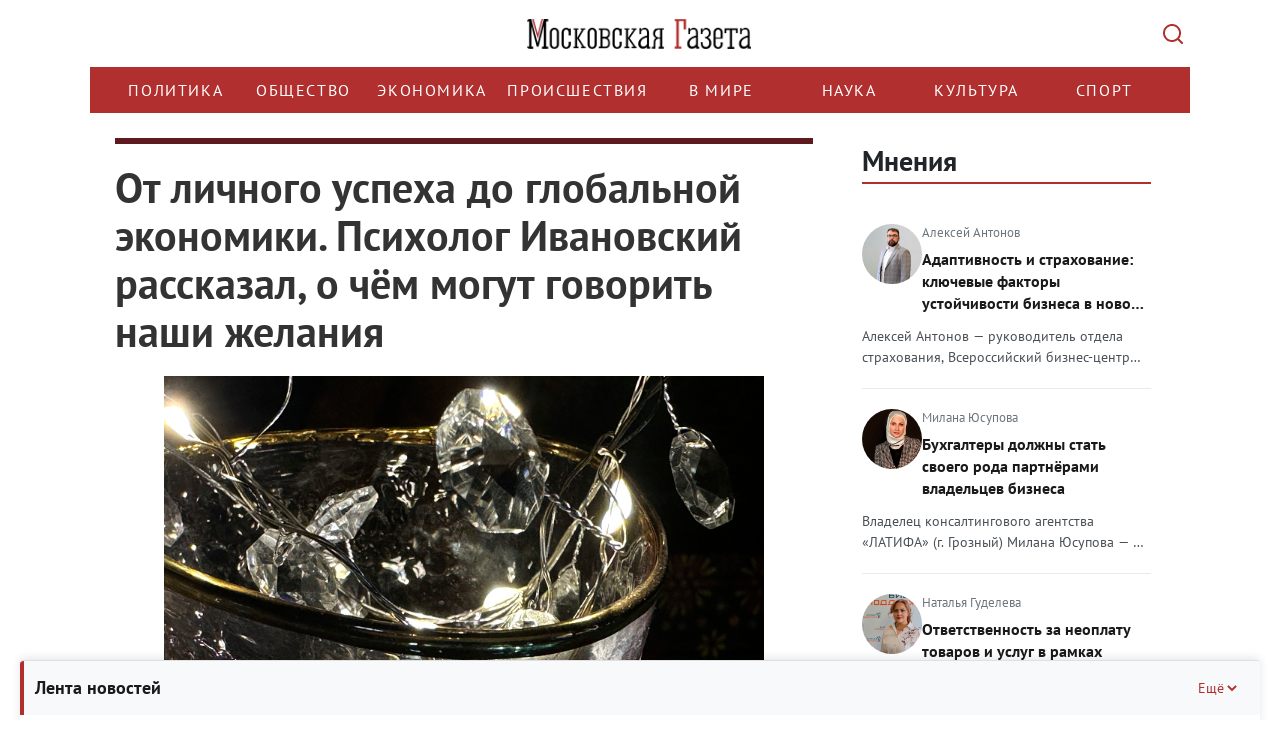

--- FILE ---
content_type: text/html; charset=UTF-8
request_url: https://mskgazeta.ru/obshchestvo/ot-lichnogo-uspeha-do-global-noj-ekonomiki-psiholog-ivanovskij-rasskazal-o-chem-mogut-govorit-nashi-zhelaniya-11495.html
body_size: 22471
content:
<!DOCTYPE html>
<html>
<head>
<meta charset="utf-8" >
<!--[if lt IE 9]><script src="http://html5shiv.googlecode.com/svn/trunk/html5.js"></script><![endif]-->



            <title>От личного успеха до глобальной экономики. Психолог Ивановский рассказал, о чём могут говорить наши желания | Новости общества</title><script src="/lib/min/g=js"></script>

<link rel="stylesheet" href="/lib/min/g=css" type="text/css" />

    <meta name="keywords" content="желания, психолог, валерий ивановский, ТРИЭТТА" >
<meta name="description" content="О том, какие выводы о человеке можно сделать по его желаниям, «Московской газете» рассказал клинический психолог, основатель академии «ТРИЭТТА» Валерий Ивановский" >
<meta property="og:title" content="От личного успеха до глобальной экономики. Психолог Ивановский рассказал, о чём могут говорить наши желания | Новости общества">
<meta property="og:image" content="http://mskgazeta.ru/theme/upload/b3fea719f20e8783afd7cde3e69a77ef.jpg">


<meta name="viewport" content="width=device-width">
<meta name="yandex-verification" content="9b4343206ad88880" />
<meta name="google-site-verification" content="CZ2aGCFvE7NMceYFxjgxzkBi92yTitoCdpFbWOZ7vWQ" >
<meta name="google-site-verification" content="-VGSIWPBk_HvMsGsqPIy3echNZ7iLkUupi5Ap6owis0" >

<!--ПБ-->
<meta name="google-site-verification" content="5Nx4KNRB120mO0Ag9koS8KNhjfcb0SEgJ6T88sUB720" />
<link href="/bootstrap/css/bootstrap.css" rel="stylesheet">
<link href="/theme/style.css" rel="stylesheet">
<script src="https://ajax.googleapis.com/ajax/libs/jquery/1.11.3/jquery.min.js"></script>
<script src="/bootstrap/js/bootstrap.min.js"></script>
<script src="/theme/js/data_time.js"></script>
<link rel="shortcut icon" href="/favicon.ico" type="image/x-icon">
<!--[if lt IE 9]>
<script src="https://oss.maxcdn.com/html5shiv/3.7.2/html5shiv.min.js"></script>
<script src="https://oss.maxcdn.com/respond/1.4.2/respond.min.js"></script>
<![endif]-->

<link type="text/css" href="/theme/jquery.jscrollpane.css" rel="stylesheet" media="all" />
<script type="text/javascript" src="/theme/js/jquery.mousewheel.js"></script>
<script type="text/javascript" src="/theme/js/jquery.jscrollpane.min.js"></script>

<!-- Yandex.RTB -->
<script>window.yaContextCb=window.yaContextCb||[]</script>
<script src="https://yandex.ru/ads/system/context.js" async></script>

<script src="https://yastatic.net/share2/share.js" async></script>



<script>
$(document).ready(function(){
	$('.in_text').hide();
	$('.btn').click(function(){
        var $this   = $(this);
        var $input  = $this.siblings('.in_text');

        try {
            $input.toggle("slide", {
                direction: "right"
            }, 1000);
        } catch (e) {}

        if (!$input.val()) {
            return false
        }
    });

});
</script>
<script>
window.onload = function() {
        function itog() {
        let elem = document.getElementById("yandex_rtb_R-A-263972-7");
        if (elem) {
            elem.style.maxWidth = "100%";
            elem.style.overflow = "hidden";
        }

    }
    setTimeout(itog, 100);
}
</script>
<link rel="stylesheet" href="/theme/rediz-css-12.25.css">
<script >var __baseAdress="http://mskgazeta.ru"</script></head>
<body>
<!-- see -->
<div class="wrapper">
   <header class="header"><div class="container">
    <div class="row">
        <div class="col-12 logo-head">
            <a href="/" class="logo"></a>
            <button class="search-btn" type="submit" value=""></button>
        </div>
        <div class="col-12 search-head">
            <div class="search_box hidden">
                <div class="wrap">
                    <form action="/search.html" method="POST">
                        <input name="search" class="in_text" type="text" placeholder="Поиск..." value="">
                        <input class="btn" type="submit" value="Найти">
                    </form>
                    <div class="close-mobile-container">
				        <button class="close-mobile-container__btn" type="" value="">
				            <svg width="14" height="14" viewBox="0 0 14 14" fill="none">
				                <path d="M12.2929 0.292893C12.6834 -0.0976311 13.3164 -0.0976311 13.707 0.292893C14.0975 0.683418 14.0975 1.31643 13.707 1.70696L8.41399 6.99992L13.707 12.2929C14.0975 12.6834 14.0975 13.3164 13.707 13.707C13.3164 14.0975 12.6834 14.0975 12.2929 13.707L6.99992 8.41399L1.70696 13.707C1.31643 14.0975 0.683418 14.0975 0.292893 13.707C-0.0976311 13.3164 -0.0976311 12.6834 0.292893 12.2929L5.58586 6.99992L0.292893 1.70696C-0.0976311 1.31643 -0.0976311 0.683418 0.292893 0.292893C0.683418 -0.0976311 1.31643 -0.0976311 1.70696 0.292893L6.99992 5.58586L12.2929 0.292893Z" fill="#ADB5BD"/>
				            </svg>
				        </button>  
				    </div>
                </div>
            </div>
        </div>
        <div class="col-12 menu-head">
            <div class="row">
                <div class="col-12 bg_nav1">
				    <div class="nav_main">
				        <div class="menu-wrapper">
				            <ul class="nav menu navbar-nav nav-head">
				                <li class=""><a href="/politika">Политика</a></li>
	<li class="active"><a href="/obshchestvo">Общество</a></li>
	<li class=""><a href="/ekonomika">Экономика</a></li>
	<li class=""><a href="/proisshestviia">Происшествия </a></li>
	<li class=""><a href="/v-mire">В мире</a></li>
	<li class=""><a href="/nauka">Наука</a></li>
	<li class=""><a href="/kultura">Культура</a></li>
	<li class=""><a href="/sport">Спорт</a></li>
				            </ul>
				        </div>
				    </div>
				</div>
                <div class="col-12 search_box_it">
                    
                </div>
            </div>
        </div>
    </div>
</div>
<script>clock();</script>
<script>
    $(function()
    {
        $('.scroll-pane').jScrollPane();
    });
</script>
<script>
$(document).ready(function() {
    $('.menu-wrapper').on('wheel', function(e) {
        e.preventDefault();
        e.stopPropagation();
        
        // Получаем направление прокрутки
        var delta = e.originalEvent.deltaY || e.originalEvent.detail || e.originalEvent.wheelDelta;
        
        // Прокручиваем горизонтально
        this.scrollLeft += delta;
        
        return false;
    });
});
</script></header><!-- .header-->
   <div class="middle">
   <div class="container">
       <div class="row">
           <!-- no page /adminka -->
                 <main class="content col-lg-8 col-md-8 col-sm-8 col-xs-12">
           
           
           
           <!---->
              <!--<i class="fa-sharp fa-solid fa-bolt"></i>-->
              <div id="previous-news" style="height: 0" hidden></div>
    <div class="blockNews active first" next-news="/obshchestvo/na-monitoring-vechnoj-merzloty-v-arkticheskih-sub-ektah-rf-potratyat-bolee-1-7-mlrd-rublej-11494.html">
        <div class="article">
            <div class="img_article">
                <div class="row">
                    <div class="col-lg-12 col-md-12 col-sm-12 col-xs-12 title">
                        <h1 class="title">От личного успеха до глобальной экономики. Психолог Ивановский рассказал, о чём могут говорить наши желания</h1>
                    </div>
                                        <div class="col-lg-12 col-md-12 col-sm-12 col-xs-12">

                                                <img src="/theme/upload/b3fea719f20e8783afd7cde3e69a77ef.jpg"
                             title="От личного успеха до глобальной экономики. Психолог Ивановский рассказал, о чём могут говорить наши желания"
                             alt="От личного успеха до глобальной экономики. Психолог Ивановский рассказал, о чём могут говорить наши желания"
                        />
                        
                        <p class="author_img">
                            Фото © «Московская газета»                                                    </p>
                    </div>
                    
                </div>
                <div class="row">
                    <div class="col-lg-12 col-md-12 col-sm-12 col-xs-12">
                        <div class="it">
                            <div class="date">25.01.2023 в 16:11:00</div>
                            <div class="see">3619</div>
                        </div>
                    </div>
                </div>
            </div>

            <!--Яндекс видеореклама РСЯ-->
            <!-- Yandex.RTB R-A-263972-7 -->
                            <div id="yandex_rtb_R-A-263972-7"></div>
                        <!--/Яндекс видеореклама-->

            <div class="row">
                <div class="cont_cont col-lg-12 col-md-12 col-sm-12 col-xs-12"><p><strong>О том, какие выводы о человеке можно сделать по его желаниям, &laquo;Московской газете&raquo; рассказал клинический психолог, основатель академии &laquo;ТРИЭТТА&raquo; Валерий Ивановский</strong></p>

<p>&laquo;С точки зрения психологии глубина и сила наших желаний говорит достаточно много или практически все не только о человеке, но и о том социальном окружении, в котором он находится. В самых общих чертах желание можно определить как конкретизированную потребность, которая зависит от культурного уровня, личности и обусловлена теми конкретными историческими обстоятельствами, в которых находится индивид. Говоря о традиции желания как такового можно выделить несколько часто встречающихся черт, среди которых основной является то, что желания воспринимаются как нечто настораживающее, порой даже опасное для индивида, как некое потенциально травмирующее действо и может описываться одной фразой &laquo;берегись огня&raquo;. Недаром наиболее распространенной пословицей, описывающей отношение существенного количества людей к желаниям, является следующая: &laquo;Бойся своих желаний &ndash; они могут исполниться&raquo;. Даже самый поверхностный анализ говорит о том, что желания воспринимаются как некая опасность, к которой необходимо весьма и весьма осторожно подходить, а лучше не соприкасаться вообще&raquo;, &mdash; говорит Валерий Ивановский.</p>

<p>Он обращает внимание на то, что обе части вышеупомянутой пословицы свидетельствуют о неприятии такой роскоши, как наличие желаний. Первая часть призывает их бояться, а вторая указывает на то, что даже если желание сбудется, человек вряд ли ощутит что-то, кроме страданий.</p>

<p>&laquo;С другой стороны, прямо к этому примыкает следующее выражение, которое звучит примерно так: &laquo;Хочешь насмешить Бога расскажи ему о своих желаниях&raquo;. Причем, как мы видим, подобных выражений, которые концентрируют в себе обобщенный народный опыт, достаточно много. Все они так или иначе относятся негативно как к самому психологическому явлению, наличию желаний, так и к попыткам их осуществить. Это все связано с тем, что основной способ самопозиционирования человека описывается так называемым <em>внешним локусом контроля, </em>когда всю свою жизнь, все ее обстоятельства, все достижения и промахи человек связывает не с собой, своими навыками и умениями, а с некой внешней силой, которая позволяет, дозволяет ему определенный способ самореализации&raquo;, &mdash; объясняет психолог.</p>

<p>В качестве этой внешней силы, по словам эксперта, могут выступать родители, социальные институты, власть и т.д. Именно на откуп этим внешним силам человек, руководствующийся такой логикой, отдаёт и всю сферу, связанную с тем, что ему дозволено или не дозволено хотеть в жизни. С этим же связан и интересный психологический феномен пожеланий людей друг другу, которые они высказывают на днях рождения или других праздниках. В большинстве случаев люди желают друг другу материальных благ, связанных, например, с каким-то физически комфортным состоянием, как правило, здоровья. Также принято желать удачи, т.е. благосклонности к человеку неких внешних сил, которые способны привнести в его жизнь что-то позитивное. Наконец, к наиболее распространённым пожеланиям относится материальное благосостояние, по сути, эквивалентное наличию запасов еды, одежды и всего того, что способно обеспечить телесное благополучие.</p>

<p>&laquo;Но если глубже на это взглянуть, получается, что уровень наших притязаний, как правило, находится на уровне, который психологи называют &laquo;утилитарными потребностями&raquo; или то, что в таблице потребностей Маслоу именуется &laquo;базовыми физиологическими&raquo;. Наше самоощущение, наше восприятие жизни находится на уровне восприятия физических конкретных вещей, которые напрямую вовлечены в материальный обмен веществом и энергией между человеком и окружающей средой, которые позволяют результативно или комфортно функционировать именно нашему телу. А то, что является теми желаниями, потребностями, которые отличают нас от животных и делают людьми, то, что находится на вершине пирамиды потребностей Маслоу, например, чувство уважения, чувство самореализации и саморазвития, чувство сопричастности и так далее, как правило, по крайней мере вербализированно остается для нас недоступным. Потому что достаточно редко в пожеланиях можно встретить, например, слова &laquo;желаю тебе полной самореализации, воплощения всех твоих творческих замыслов, безграничного развития твоей личности&raquo; и так далее, &laquo;чтобы ты внес как можно более весомый вклад в тот социум, в котором ты находишься&raquo;, ну и прочие вещи. Получается, что с помощью анализа наших желаний мы видим, что основным для многих является отказ от собственной воли, от собственных желаний в пользу некой патриархальной внешней силы, которая ассоциируется у нас или с отцом, или с государством, или с другими властными институтами как таковыми&raquo; &mdash; говорит Валерий Ивановский.</p>

<p>С другой стороны, людям свойственно не доверять самим себе. У многих наблюдается достаточно заниженная самооценка и настороженное отношение к себе. Это проявляется в том, что мы стремимся к комфорту, связанному с тем, что все судьбоносные решения, которые определяют нашу жизнь, мы отдаем на откуп каким-то внешним силам.</p>

<p>&laquo;Соответственно, основной акцент в нашей жизни мы делаем на наличии каких-то внешних сил. И успешность нашей жизни связана не с нами, не с саморазвитием, не с достижением каких-то личностных целей и задач, а с тем, чтобы быть в достаточно результативном контакте с этими внешними силами, что подразумевает быть покладистым, быть исполнительным, не высовываться и так далее. Насколько это значимо и насколько это определяет и нашу жизнь, и позиционирование государства, говорят недавние исследования, которые провел Центральный банк и Высшая школа экономики&raquo;, &mdash; отмечает психолог. Это исследование <a href="https://www.kommersant.ru/doc/5783369">показало</a>, что трудовая эффективность госслужащих в целом на 75% ниже, чем эффективность людей, которые трудятся в коммерческом секторе. Ведь последним приходится принимать решения, основанные на собственном опыте и компетентности, а также самостоятельно разрабатывать стратегии развития, от которых в дальнейшем зависит весь успех их предприятия.</p>

<p>&laquo;Внешний <em>локус контроля</em> позволяет быть хорошем исполнителем в лучшем случае, и это касается индивида и целых корпораций. Он позволяет подстраиваться под окружающие условия, но не позволяет взаимодействовать с ними и активно переделывать их в соответствии со своими потребностями. Такая жизненная установка не позволяет осуществлять какие-то революционные открытия в различных областях науки и социальных практик&raquo;, &mdash; констатирует психолог.</p>

<p>Он обращает внимание на то, что внешний локус контроля может позволить консервировать уже имеющиеся достижения, но одновременно мы вынуждены занимать довольно пассивную позицию в своих взаимодействиях с окружающим миром. В самом широком смысле внешний или внутренний локус контроля, упование на внешние силы или расчёт на самих себя определяет качество взаимодействия государства с другими государствами и нашу историческую траекторию развития.</p>

<p>&laquo;Получается, что уровень наших желаний, уровень наших притязаний находится в базовой, достаточно низкой точке. И если мы берем шкалу &laquo;биологическое-социальное&raquo;, нам предстоит пройти еще очень большой путь, чтобы актуализировать свои возможности через свои потребности и реализовать ту социальную программу, которая имплицитно заложена в нас. С одной стороны, в нашей традиции достаточно серьезно присутствуют лейтмотивы нашей избранности, нашего желания привнести в мир что-то большое, но привнести в мир что-то большое только на уровне социального, какой-то идеи или объединяющей весь мир, или изменяющей весь мир, но к лучшему &ndash; к усложнению. Для того чтобы это наиболее ярко продемонстрировать, достаточно вспомнить, с одной стороны, какие-то религиозные доктрины, которые всегда призывают подняться над материальным и нести позитивный социальный заряд через уважение к другим, через помощь другому, через единение с другим, через создание общего смыслового или целевого пространства. С другой стороны, это могут быть какие-то достижения в области науки и техники&raquo;, &mdash; говорит Ивановский.</p>

<p>При этом, считает психолог, объединяющим мотивом не может быть что-то сугубо материальное, он всегда лежит в области социального или, как принято говорить в философии, в области духа.</p>

<p>&laquo;Поэтому необходимо не просто относиться с гигантским вниманием к нашим желаниям, необходимо самое серьезное внимание уделить формированию правильных желаний. Потому что через наши желания мы раскрываемся, взаимодействуем с окружающей действительностью и, видоизменяя ее, мы изменяем себя. Для того чтобы это понять, достаточно вспомнить те условия, в которых находился наш первобытный предок: пещера, шкуры медведей, туша оленя; и где сейчас находимся мы: с полетами в космос, попытками найти инопланетные цивилизации, с религиозными доктринами планетарного масштаба, с философскими идеями, с теорией Эйнштейна, теорией супер-струн и многим-многим другим&raquo;, &mdash; отмечает основатель академии &laquo;ТРИЭТТА&raquo;.</p>

<p>Валерий Ивановский уверен, что даже экономический прорыв в современном мире возможен не в рамках сырьевой экономики, основанной исключительно на добыче и потреблении материального, а в рамках экономики, поощряющей научно-технические прорывы, которые невозможны без социального взаимодействия высшего порядка. Недаром в первой десятке самых дорогих компаний мира <a href="https://www.forbes.ru/biznes/465343-v-rejtinge-krupnejsih-kompanij-mira-po-versii-forbes-vpervye-za-10-let-smenilsa-lider">находится</a> лишь одна сырьевая компания &ndash; крупнейший нефтедобытчик Saudi Aramco. Остальные первые места распределили между собой ИТ-корпорации вроде Apple и Amazon, производители автомобилей или фармацевтики, в чьей деятельности также велика добавленная стоимость и научно-технологическая составляющая. Так анализ самых обычных человеческих желаний, их причин и направленности оказывается непосредственно связан с глобальным развитием человечества.</p>
</div>
                <div class="col-lg-12 col-md-12 col-sm-12 col-xs-12 floor-block">
                    
                    <!-- Yandex.RTB R-A-263972-11 -->
                    <script>
                    window.yaContextCb.push(()=>{
                        Ya.Context.AdvManager.render({
                            "blockId": "R-A-263972-11",
                            "type": "floorAd",
                            "platform": "desktop"
                        })
                    })
                    </script>

                    <!-- Yandex.RTB R-A-263972-12 -->
                    <script>
                    window.yaContextCb.push(()=>{
                        Ya.Context.AdvManager.render({
                            "blockId": "R-A-263972-12",
                            "type": "floorAd",
                            "platform": "touch"
                        })
                    })
                    </script>


                </div>
                <div class="col-lg-12 col-md-12 col-sm-12 col-xs-12">
                    <!-- Yandex.RTB R-A-263972-2 -->
                    <div style="max-width:100%; overflow: hidden;">
                        <div id="yandex_rtb_R-A-263972-2" class="yandex-adaptive"></div>
                    </div>
                    <script type="text/javascript">
                        (function (w, d, n, s, t) {
                            w[n] = w[n] || [];
                            w[n].push(function () {
                                Ya.Context.AdvManager.render({
                                    blockId: "R-A-263972-2",
                                    renderTo: "yandex_rtb_R-A-263972-2",
                                    async: true
                                });
                            });
                            t = d.getElementsByTagName("script")[0];
                            s = d.createElement("script");
                            s.type = "text/javascript";
                            s.src = "//an.yandex.ru/system/context.js";
                            s.async = true;
                            t.parentNode.insertBefore(s, t);
                        })(this, this.document, "yandexContextAsyncCallbacks");
                    </script> <!-- Версия сайта:Десктопная -->
                </div>
                <div class="col-lg-12 col-md-12 col-sm-12 col-xs-12">
                    <!-- Yandex.RTB R-A-263972-3 -->
                    <div style="max-width:100%; overflow: hidden;">
                        <div id="yandex_rtb_R-A-263972-3" class="yandex-adaptive"></div>
                    </div>
                    <script type="text/javascript">
                        (function (w, d, n, s, t) {
                            w[n] = w[n] || [];
                            w[n].push(function () {
                                Ya.Context.AdvManager.render({
                                    blockId: "R-A-263972-3",
                                    renderTo: "yandex_rtb_R-A-263972-3",
                                    async: true
                                });
                            });
                            t = d.getElementsByTagName("script")[0];
                            s = d.createElement("script");
                            s.type = "text/javascript";
                            s.src = "//an.yandex.ru/system/context.js";
                            s.async = true;
                            t.parentNode.insertBefore(s, t);
                        })(this, this.document, "yandexContextAsyncCallbacks");
                    </script><!-- Версия сайта:Мобильная -->
                </div>
            </div>
                            <div class="row">
                    <div class="autor_item col-lg-12 col-md-12 col-sm-12 col-xs-12">Автор:
                        <b>Алексей Черников</b></div>
                </div>
                    </div>

        <!-- <div class="dzen_box">
            <a href="https://zen.yandex.ru/mskgazeta.ru" target="_blank">

                <img src="../media/pics/Zen.svg" width="100%">
            </a>
        </div> -->


                    <div class="teg_news">
                <div class="row">
                    <div class="col-lg-2 col-md-2 col-sm-2 col-xs-12">
                        <div class="teg_title">ТеГИ</div>
                    </div>
                    <div class="col-lg-10 col-md-10 col-sm-10 col-xs-12">
                        <div class="tegs_box">желания, психолог, валерий ивановский, ТРИЭТТА</div>
                    </div>
                </div>
            </div>
        
        
        <!--Яндекс Дзен виджет - начало*/-->

        <!-- <div class="widget__header widget__header_size_l widget__header_promo zen-widget">
            <div class="zen-widget widget__header-left">
                <div class="zen-widget widget__header-icon "></div>
                <div class="zen-widget widget__header-info">
                    <a class="zen-widget widget__header-logo" href="https://zen.yandex.ru/mskgazeta.ru" target="_blank">Яндекс Дзен</a>
                </div>
            </div>
            <a class="zen-button _theme_red _size_m widget__header-button zen-widget" href="https://zen.yandex.ru/mskgazeta.ru" target="_blank"><span>Читайте нас в Дзене</span></a>
        </div> -->

        <!--Яндекс Дзен виджет - конец-->

        <!-- <noindex>
            <script type="text/javascript">(function(w,doc) {
                    if (!w.__utlWdgt ) {
                        w.__utlWdgt = true;
                        var d = doc, s = d.createElement('script'), g = 'getElementsByTagName';
                        s.type = 'text/javascript'; s.charset='UTF-8'; s.async = true;
                        s.src = ('https:' == w.location.protocol ? 'https' : 'http')  + '://w.uptolike.com/widgets/v1/uptolike.js';
                        var h=d[g]('body')[0];
                        h.appendChild(s);
                    }})(window,document);
            </script>
            <div data-mobile-view="false" data-share-size="30" data-like-text-enable="false" data-background-alpha="0.0" data-pid="2010580" data-mode="share" data-background-color="#ffffff" data-share-shape="round-rectangle" data-share-counter-size="12" data-icon-color="#ffffff" data-mobile-sn-ids="vk.tw.ok.wh.tm.vb." data-text-color="#000000" data-buttons-color="#FFFFFF" data-counter-background-color="#ffffff" data-share-counter-type="disable" data-orientation="horizontal" data-following-enable="false" data-sn-ids="vk.tw.ok." data-preview-mobile="false" data-selection-enable="false" data-exclude-show-more="true" data-share-style="1" data-counter-background-alpha="1.0" data-top-button="false" class="uptolike-buttons" ></div>
        </noindex> -->

        <div class="flex">
            <div class="share-container">
                <div class="share-header" id="shareHeader">
                    <span class="share-title">Поделиться</span>
                    <img class="share-icon" src="/theme/img/share-icon.svg" alt="">
                </div>
                <div class="share-content" id="shareContent">
                    <div class="ya-share2"
                         data-services="telegram,vkontakte,odnoklassniki"
                         data-title="От личного успеха до глобальной экономики. Психолог Ивановский рассказал, о чём могут говорить наши желания>"
                         data-description="Краткое описание — покажется при публикации"
                         data-image="https://mskgazeta.ru/images/preview.jpg"
                         data-url="https://mskgazeta.ru/ot-lichnogo-uspeha-do-global-noj-ekonomiki-psiholog-ivanovskij-rasskazal-o-chem-mogut-govorit-nashi-zhelaniya-11495"
                         data-counter>
                    </div>
                </div>
            </div>

            <div class="social-container">
                <div class="social-header" id="socialHeader">
                    <span class="social-title">Мы в соцсетях</span>
                    <img class="social-icon" src="/theme/img/social-icon.svg" alt="">
                </div>
                <ul class="social-content" id="socialContent">
                    <li>
                        <a href="https://t.me/mskgazeta.ru" class="social-link">Telegram</a>
                    </li>
                    <li>
                        <a href="https://dzen.ru/mskgazeta.ru" class="social-link">Яндекс Дзен</a>
                    </li>
                </ul>
            </div>
        </div>

        <div class="telega_box" style="display: none">
            <a title="Подпишитесь на наш канал" href="https://t.me/mskgazeta" target="_blank">
                <!-- <img src="../media/pics/image.svg" width="208" height="64"> -->
                <!-- <img src="../media/pics/dzen-mgaz.jpg"> -->
                <img src="../media/pics/Tg.svg">
            </a>
        </div>

        <!--Яндекс рекомендательный виджет - начало-->
        <script async src="https://yastatic.net/pcode-native/loaders/loader.js"></script>
        <script>
            (yaads = window.yaads || []).push({
                id: "263972-5",
                render: "#id-263972-5"
            });
        </script>
        <div id="id-263972-5"></div>
        <!--Яндекс рекомендательный виджет - конец-->


        <div class="main_news_box similar">
            <div class="title">Похожие новости</div>
            <ul class="m05 flex fw_wrap">
                                    <li class="col-lg-4 col-md-4 col-sm-4 col-xs-12">
                        <div>
                            <div class="title_news"><a
                                        href="/obshchestvo/progress-ili-degradaciya-nejropsiholog-daniil-sevan-rasskazal-o-vliyanii-komp-yuterov-i-drugih-gadzhetov-na-mozg-rebenka-5651.html"
                                        title="По мнению эксперта, детям с младшего школьного возраста час-два в день использование компьютерной техники не повредит, с учетом того, что другая часть его дня насыщена событиями
">Прогресс или деградация: нейропсихолог Даниил Севан рассказал о влиянии компьютеров и других гаджетов на мозг ребенка</a>
                            </div>

                            <div class="news-categories">
                                
                                
                                                            </div>

                                                        <div class="cont"
                                 title="По мнению эксперта, детям с младшего школьного возраста час-два в день использование компьютерной техники не повредит, с учетом того, что другая часть его дня насыщена событиями
">По мнению эксперта, детям с младшего школьного возраста час-два в день использование компьютерной техники не повредит, с...                            </div>

                            <div class="it">
                                <div class="date">07.08.2020 в 16:08:00</div>
                                <div class="see">11936</div>
                            </div>
                        </div>
                    </li>
                                    <li class="col-lg-4 col-md-4 col-sm-4 col-xs-12">
                        <div>
                            <div class="title_news"><a
                                        href="/obshchestvo/psiholog-rasskazal-kak-podgotovit-sebya-k-neprostym-situaciyam-i-komfortno-perezhit-lyuboj-krizis-5579.html"
                                        title="Поработав над собой, можно встретить кризисы во всеоружии
">Психолог рассказал, как подготовить себя к непростым ситуациям и комфортно пережить любой кризис</a>
                            </div>

                            <div class="news-categories">
                                
                                
                                                            </div>

                                                        <div class="cont"
                                 title="Поработав над собой, можно встретить кризисы во всеоружии
">Поработав над собой, можно встретить кризисы во всеоружии
                            </div>

                            <div class="it">
                                <div class="date">28.07.2020 в 16:21:00</div>
                                <div class="see">4992</div>
                            </div>
                        </div>
                    </li>
                                    <li class="col-lg-4 col-md-4 col-sm-4 col-xs-12">
                        <div>
                            <div class="title_news"><a
                                        href="/obshchestvo/psiholog-valerij-ivanovskij-durnaya-zhena-kazhdyj-den-proklinaet-svoego-muzha-5550.html"
                                        title="Также эксперт рассказал, в каком случае человек может пойти на убийство под воздействием внушения
">Психолог Валерий Ивановский рассказал, почему важно следить за своими словами и существует ли магия</a>
                            </div>

                            <div class="news-categories">
                                
                                
                                                            </div>

                                                        <div class="cont"
                                 title="Также эксперт рассказал, в каком случае человек может пойти на убийство под воздействием внушения
">Также эксперт рассказал, в каком случае человек может пойти на убийство под воздействием внушения
...                            </div>

                            <div class="it">
                                <div class="date">23.07.2020 в 20:29:00</div>
                                <div class="see">10551</div>
                            </div>
                        </div>
                    </li>
                                    <li class="col-lg-4 col-md-4 col-sm-4 col-xs-12">
                        <div>
                            <div class="title_news"><a
                                        href="/obshchestvo/psiholog-valerij-ivanovskij-o-tom-pochemu-poyavilsya-bog-v-konstitucii-5435.html"
                                        title="Эксперт рассказал, чем может быть обусловлена с психологической точки зрения данная поправка к Основному закону России&nbsp;
">Психолог Валерий Ивановский о том, почему появился Бог в Конституции</a>
                            </div>

                            <div class="news-categories">
                                
                                
                                                            </div>

                                                        <div class="cont"
                                 title="Эксперт рассказал, чем может быть обусловлена с психологической точки зрения данная поправка к Основному закону России&nbsp;
">Эксперт рассказал, чем может быть обусловлена с психологической точки зрения данная поправка к Основному закону России&n...                            </div>

                            <div class="it">
                                <div class="date">05.07.2020 в 06:52:00</div>
                                <div class="see">6613</div>
                            </div>
                        </div>
                    </li>
                                    <li class="col-lg-4 col-md-4 col-sm-4 col-xs-12">
                        <div>
                            <div class="title_news"><a
                                        href="/obshchestvo/vygulivaem-sobak-po-evropejskij.html"
                                        title="Журналисты и экологи запускают новый проект по очистке города от экскрементов собак.
">Выгуливаем собак по-европейски</a>
                            </div>

                            <div class="news-categories">
                                
                                
                                                            </div>

                                                        <div class="cont"
                                 title="Журналисты и экологи запускают новый проект по очистке города от экскрементов собак.
">Журналисты и экологи запускают новый проект по очистке города от экскрементов собак.
                            </div>

                            <div class="it">
                                <div class="date">10.04.2017 в 12:39:00</div>
                                <div class="see">6677</div>
                            </div>
                        </div>
                    </li>
                                    <li class="col-lg-4 col-md-4 col-sm-4 col-xs-12">
                        <div>
                            <div class="title_news"><a
                                        href="/kultura/-kaliningradcev-nagradili-za-vklad-v-ukreplenie-mezhkonfessional-nyh-otnoshenij-92.html"
                                        title="    
Общественные награды &laquo;&raquo;Агентства реализации социально-политических инициатив &laquo;За вклад в укрепление межконфессиональных отношений&raquo; впервые вручены в Калининградской области."> Калининградцев наградили «За вклад в укрепление межконфессиональных отношений»</a>
                            </div>

                            <div class="news-categories">
                                
                                
                                                            </div>

                                                        <div class="cont"
                                 title="    
Общественные награды &laquo;&raquo;Агентства реализации социально-политических инициатив &laquo;За вклад в укрепление межконфессиональных отношений&raquo; впервые вручены в Калининградской области.">    
Общественные награды &laquo;&raquo;Агентства реализации социально-политических инициатив &laquo;За вклад в укрепле...                            </div>

                            <div class="it">
                                <div class="date">17.07.2016 в 17:49:00</div>
                                <div class="see">3982</div>
                            </div>
                        </div>
                    </li>
                            </ul>
        </div>
    </div>
    <div id="next-news" style="height: 0" hidden></div>

    <script type="text/javascript" src="/theme/js/scroll.min.js"></script>


<script>
    // Для блока "Поделиться"
    const shareHeader = document.getElementById('shareHeader');
    const shareContent = document.getElementById('shareContent');

    // Для блока "Мы в соцсетях"
    const socialHeader = document.getElementById('socialHeader');
    const socialContent = document.getElementById('socialContent');

    shareHeader.addEventListener('click', toggleShare);

    function toggleShare() {
        shareContent.classList.toggle('expanded');
        shareHeader.classList.toggle('expanded');

        // Закрываем Соцсети
        socialContent.classList.remove('expanded');
        socialHeader.classList.remove('expanded');
    }

    socialHeader.addEventListener('click', toggleSocial);

    function toggleSocial() {
        socialContent.classList.toggle('expanded');
        socialHeader.classList.toggle('expanded');

        // Закрываем "Поделиться"
        shareContent.classList.remove('expanded');
        shareHeader.classList.remove('expanded');
    }
</script>

           <!-- no page /adminka -->
                 </main><!-- .content -->
           

           <!-- no page /adminka -->
               <aside class="right-sidebar col-lg-4 col-md-4 col-sm-4 col-xs-12"><!--<div class="soc_box">
    <a target="_blank" href="https://vk.com/mskgazeta" class="it1"></a>
    <a target="_blank" href="https://www.facebook.com/mskgazeta" class="it4"></a>
    <a target="_blank" href="https://twitter.com/mskgazeta" class="it3"></a>
</div>-->

<div class="last_news_box floating-news collapsed" page="1">
    <div class="floating-news-header">
        <p class="title">Лента новостей</p>
        <button class="toggle-btn" aria-label="Свернуть/Ещё">
            Ещё
            <svg width="16" height="16" viewBox="0 0 16 16" fill="none">
                <path d="M4 10L8 6L12 10" stroke="currentColor" stroke-width="2" />
            </svg>
        </button>
    </div>
    <ul class="scroll-pane">
                    <li>
                <div class="news-date-time">
                    19 января 2026, 10:07                </div>
                <h4 >
                    <a href="/nauka/krasnoyarskie-uchenye-sozdali-novyj-sorbent-dlya-ochistki-promyshlennyh-stokov-15820.html"
                       title="Красноярские учёные создали новый сорбент для очистки промышленных стоков">
                        Красноярские учёные создали новый сорбент для очистки промышленных стоков                    </a>
                </h4>
                <div class="news-views">
                    <svg width="16" height="16" viewBox="0 0 16 16" fill="currentColor">
                        <path d="M8 3C4.5 3 1.5 5.5 0 8c1.5 2.5 4.5 5 8 5s6.5-2.5 8-5c-1.5-2.5-4.5-5-8-5zm0 8c-1.7 0-3-1.3-3-3s1.3-3 3-3 3 1.3 3 3-1.3 3-3 3zm0-5c-1.1 0-2 .9-2 2s.9 2 2 2 2-.9 2-2-.9-2-2-2z" />
                    </svg>
                    119                </div>
            </li>
                    <li>
                <div class="news-date-time">
                    19 января 2026, 09:15                </div>
                <h4 >
                    <a href="/ekonomika/moskva-realizovala-na-torgah-pochti-1-5-tys-nezhilyh-pomeshenij-v-2025-godu-15819.html"
                       title="Москва реализовала на торгах почти 1,5 тыс. нежилых помещений в 2025 году">
                        Москва реализовала на торгах почти 1,5 тыс. нежилых помещений в 2025 году                    </a>
                </h4>
                <div class="news-views">
                    <svg width="16" height="16" viewBox="0 0 16 16" fill="currentColor">
                        <path d="M8 3C4.5 3 1.5 5.5 0 8c1.5 2.5 4.5 5 8 5s6.5-2.5 8-5c-1.5-2.5-4.5-5-8-5zm0 8c-1.7 0-3-1.3-3-3s1.3-3 3-3 3 1.3 3 3-1.3 3-3 3zm0-5c-1.1 0-2 .9-2 2s.9 2 2 2 2-.9 2-2-.9-2-2-2z" />
                    </svg>
                    253                </div>
            </li>
                    <li>
                <div class="news-date-time">
                    16 января 2026, 10:15                </div>
                <h4 >
                    <a href="/politika/novost-bez-kartinki-15810.html"
                       title="Новость без картинки">
                        Новость без картинки                    </a>
                </h4>
                <div class="news-views">
                    <svg width="16" height="16" viewBox="0 0 16 16" fill="currentColor">
                        <path d="M8 3C4.5 3 1.5 5.5 0 8c1.5 2.5 4.5 5 8 5s6.5-2.5 8-5c-1.5-2.5-4.5-5-8-5zm0 8c-1.7 0-3-1.3-3-3s1.3-3 3-3 3 1.3 3 3-1.3 3-3 3zm0-5c-1.1 0-2 .9-2 2s.9 2 2 2 2-.9 2-2-.9-2-2-2z" />
                    </svg>
                    658                </div>
            </li>
                    <li>
                <div class="news-date-time">
                    16 января 2026, 08:13                </div>
                <h4 >
                    <a href="/politika/test-bez-kartinki-15809.html"
                       title="Тест без картинки">
                        Тест без картинки                    </a>
                </h4>
                <div class="news-views">
                    <svg width="16" height="16" viewBox="0 0 16 16" fill="currentColor">
                        <path d="M8 3C4.5 3 1.5 5.5 0 8c1.5 2.5 4.5 5 8 5s6.5-2.5 8-5c-1.5-2.5-4.5-5-8-5zm0 8c-1.7 0-3-1.3-3-3s1.3-3 3-3 3 1.3 3 3-1.3 3-3 3zm0-5c-1.1 0-2 .9-2 2s.9 2 2 2 2-.9 2-2-.9-2-2-2z" />
                    </svg>
                    649                </div>
            </li>
            </ul>
</div><!-- last_news_box -->

<script>
    document.addEventListener('DOMContentLoaded', function() {
        const floatingNews = document.querySelector('.floating-news');
        const header = document.querySelector('.floating-news-header');
        const toggleBtn = document.querySelector('.toggle-btn');

        header.addEventListener('click', function() {
            floatingNews.classList.toggle('collapsed');

            // Меняем текст кнопки
            if (floatingNews.classList.contains('collapsed')) {
                toggleBtn.childNodes[0].textContent = 'Ещё ';
            } else {
                toggleBtn.childNodes[0].textContent = 'Свернуть ';
            }
        });
    });
</script>

<section class="opinions-section">
    <h2 class="opinions-title">
        <a href="/opinions.html">Мнения</a>
    </h2>

                        <article class="opinion-card">
                <a href="/opinion/15">
                <div class="opinion-top">
                    <img src="/theme/upload/dcf11da4086d587d46faafc441e4a2df.jpg" alt="Алексей Антонов" class="opinion-avatar">
                    <div class="opinion-info">
                        <div class="opinion-author">Алексей Антонов</div>
                        <h3 class="opinion-headline">Адаптивность и страхование: ключевые факторы устойчивости бизнеса в новом году</h3>
                    </div>
                </div>
                <p class="opinion-excerpt">Алексей Антонов — руководитель отдела страхования, Всероссийский бизнес-центр (ВБЦ) о тенденциях рынка страхования в 2026 году.

Анализируя феномен «смертности» компаний, я прихожу к выводу, что ее причины часто носят субъективный характер. Речь идет о недооценке рисков, надежде на «авось» и недостатке стратегического планирования. Безусловно, свое влияние оказывают и внешние вызовы: санкционное давление, геополитическая нестабильность, ужесточение регуляторной среды и дисбалансы на рынке труда.
Однако тренды на 2026 год формируют и благоприятные возможности для роста. «Естественный отбор» на рынке будет продолжаться — это объективный закон экономики. В этих условиях фундаментом успеха становятся не столько внешние факторы, сколько внутренние качества компании: гибкость, скорость адаптации, постоянное обучение команды, профессионализм и внедрение лучших мировых практик управления рисками.

Среди таких проверенных столетиями практик — страхование бизнеса. Это не просто формальность, а инструмент стратегического планирования, обеспечивающий уверенность в завтрашнем дне. Современный бизнес сталкивается с множеством непрогнозируемых угроз: от традиционных, таких как пожар или кража, до новых рисков, например, последствий кибератак, техногенных происшествий, атак БПЛА. Наличие комплексного страхового покрытия позволяет не изымать значительные оборотные средства на «черный день» и гарантированно найти ресурсы не только для восстановления, но и для выполнения текущих обязательств перед клиентами и партнерами. Кроме того, страхование решает операционные задачи. Так, страхование торговых поставок защищает от неоплаты поставленного товара, избавляя бизнес от длительных и затратных судебных процессов, экономя время, нервы и финансовые ресурсы.

Главный тренд страхового рынка 2026 года — это тотальная цифровизация, автоматизация процессов и фокус на клиентском опыте. Происходит эволюция взаимоотношений: модель «клиент — страховая компания» трансформируется в более эффективную схему «клиент — профессиональный брокер (маркетплейс)». Этот формат предлагает персональный подход, широкий выбор решений и скорость обслуживания.</p>
                </a>
            </article>
                    <article class="opinion-card">
                <a href="/opinion/11">
                <div class="opinion-top">
                    <img src="/theme/upload/a79cf2607a854da3749f1138443acd51.jpg" alt="Милана Юсупова" class="opinion-avatar">
                    <div class="opinion-info">
                        <div class="opinion-author">Милана Юсупова</div>
                        <h3 class="opinion-headline">Бухгалтеры должны стать своего рода партнёрами владельцев бизнеса</h3>
                    </div>
                </div>
                <p class="opinion-excerpt">Владелец консалтингового агентства «ЛАТИФА» (г. Грозный) Милана Юсупова — о росте спроса на бухгалтерские услуги.

Условия для ведения бизнеса, в том числе в сфере госрегулирования и отчётности, стали сложнее, что стимулирует предпринимателей чаще обращаться за услугами профессиональных бухгалтеров. В ближайшее время такая тенденция, скорее всего, продолжится. 
В течение всего прошлого года аналитики фиксировали рост активности на рынке бухгалтерских услуг. По итогам I полугодия в стране работали более 22 тысяч малых и средних предприятий, занимающихся деятельностью в сфере бухгалтерского учёта. Рост по сравнению с аналогичным периодом 2024 года составил 1,8%, и эта цифра выглядит более значительной, если учитывать, что во многих других сферах происходил спад в категории МСП.

В том, что бизнес стал чаще обращаться за бухгалтерскими услугами на аутсорсе, нет ничего удивительного. В последнее время ФНС ужесточила контроль за законопослушностью бизнеса, и всё больше компаний решают, что безопаснее и удобнее не пытаться выполнять все требования закона самим или нанимать бухгалтера в штат, а обращаться за профессиональными услугами к фирмам, которые постоянно занимаются этими вопросами и имеют высокий уровень экспертности. В таких компаниях с большей вероятностью следят за всеми законодательными изменениями и знают тонкости отчётности, и благодаря этому бизнес может избежать штрафов и других проблем.

В начале 2026 года рост спроса на услуги бухгалтеров продолжится. Это связано с серьёзными изменениями в налоговом законодательстве. С этого года базовая ставка НДС выросла с 20% до 22%, порог ежегодного дохода, ниже которого НДС можно не платить, для компаний на УСН будет поэтапно снижаться с 60 млн рублей до 10 млн рублей, а многие льготы по страховым взносам отменены. Это не только увеличивает издержки бизнеса, но и усложняет налоговое администрирование. 

По данным опросов, проводимых профильными организациями, чуть больше половины бухгалтеров имеют реальный опыт работы с НДС. Остальные либо знают эту сферу только в теории, либо вообще не имеют необходимых компетенций. Поэтому ещё в конце прошлого года важно было оценить, может ли штатный бухгалтер или специалист на аутсорсе, с которым вы сотрудничаете, качественно выполнять такую работу. Если такая оценка не была проведена заранее, я бы рекомендовала сделать это как можно скорее, потому что новые ставки НДС и новый порог доходов, после которого бизнес уже подпадает под этот налог, начали действовать. Очевидно, что на этом фоне будет расти спрос не просто на бухгалтеров, а на квалифицированных специалистов, у которых есть нужные знания и опыт.

Многим компаниям в связи с ростом налоговой нагрузки предстоит оптимизировать издержки, максимально сократить необязательные расходы и внимательно проанализировать зарплатный фонд. В идеале бухгалтеры должны стать не просто людьми, подсчитывающими доходы и расходы и вводящими цифры в отчёты, а своего рода партнёрами владельцев бизнеса, которые могут проанализировать финансы компании, подсказать, как взаимодействовать с госорганами и какой из доступных режимов налогообложения можно выбрать, чтобы он был максимально выгодным.</p>
                </a>
            </article>
                    <article class="opinion-card">
                <a href="/opinion/10">
                <div class="opinion-top">
                    <img src="/theme/upload/6a2ab149d00b81e5f82075c705ca1334.jpg" alt="Наталья Гуделева" class="opinion-avatar">
                    <div class="opinion-info">
                        <div class="opinion-author">Наталья Гуделева</div>
                        <h3 class="opinion-headline">Ответственность за неоплату товаров и услуг в рамках госзакупок ужесточилась</h3>
                    </div>
                </div>
                <p class="opinion-excerpt">Основатель ООО «Бизнес-Поддержка» Наталья Гуделева назвала своевременным принятие закона, который вводит для заказчиков ответственность за нарушение сроков оплаты товаров и услуг вне зависимости от типа поставщика. 

Раньше ст. 7.30.4 КоАП РФ, в которую теперь внесены поправки, предусматривала административное наказание только в случае задержки оплаты по договору, заключённому с субъектами малого и среднего бизнеса. Теперь штраф от 30 до 50 тыс. рублей для должностных лиц и от 50 до 100 тыс. рублей для юрлиц будет грозить вне зависимости от того, является ли поставщик субъектом МСП. Это решение должно повысить защищённость любого бизнеса и поспособствовать росту конкуренции при закупочных процедурах. 

Если в рамках 44-ФЗ сроки оплаты достаточно жёсткие, то по 223-ФЗ предусмотрены более щадящие условия для заказчиков. Имеют место ситуации серьёзных задержек в оплате. При этом многие поставщики предпочитают не озвучивать факты подобных задержек, опасаясь, что в дальнейшем могут возникнуть трудности при работе с данным заказчиком. Таким образом, бремя неоплат ложится на плечи поставщиков, а учитывая снижение маржинальности в целом, в том числе в связи с увеличением налоговой нагрузки, ростом инфляции и закупочных цен, риски невыполнения последующих контрактов и даже банкротства увеличиваются. Для поставщиков, не входящих в категорию МСП, данная ситуация не менее критична.

Усиление ответственности за несвоевременную оплату заказчиком товаров и услуг является актуальным и востребованным.</p>
                </a>
            </article>
                    <article class="opinion-card">
                <a href="/opinion/9">
                <div class="opinion-top">
                    <img src="/theme/upload/5b0cb6cd1c69cdf2153a11d6cd7a3eee.jpg" alt="Валерий Ивановский" class="opinion-avatar">
                    <div class="opinion-info">
                        <div class="opinion-author">Валерий Ивановский</div>
                        <h3 class="opinion-headline">Эффективна ли реклама, интегрированная в пиратские фильмы</h3>
                    </div>
                </div>
                <p class="opinion-excerpt">Основатель «Московской медиагруппы», психолог Валерий Ивановский — об интеграции рекламы в пиратские копии известных фильмов.

Интеграция рекламы в пиратские копии фильмов вряд ли приведёт к тому эффекту, на который рассчитывают рекламодатели, использующие такие методы. 

Россиянам всё чаще стали попадаться рекламные вставки, встроенные в фильм и даже озвученные голосами персонажей с помощью ИИ. Нередко такие вставки влияют на сюжет и разрушают атмосферу кино. В популярных картинах можно увидеть, как герои спрашивают друг у друга про условия оформления карты какого-нибудь банка или снимают жильё с помощью онлайн-платформ.

Если обратиться к теории рекламы, мы увидим, что предмет, который мы рекламируем, должен соответствовать носителю, на котором эта реклама распространяется. Если мы говорим о вставке рекламы в фильмы, то само понятие пиратского кино имеет негативную коннотацию, ведь пиратство – это захват чего-то, что нам не принадлежит, асоциальная деятельность. Чем более общество развито с нравственной и юридической точек зрения, тем более стигматизирована вся деятельность, связанная с пиратством. И даже если в силу каких-то обстоятельств человек вынужден смотреть пиратский фильм, это не значит, что он одобряет явление в целом. Ведь здесь фактически нарушается связь между трудом и его результатом, поскольку любая деятельность в нормальной ситуации должна вознаграждаться. Таким образом, пиратский фильм вряд ли станет подходящим носителем для рекламы и приведёт к её высокой эффективности.

Любая реклама является цифровым двойником товара или услуги и должна выставлять этот продукт в наиболее благоприятном свете. На этом пути у рекламы есть два этапа: сделать так, чтобы потенциальный покупатель узнал о существовании этого товара или услуги, и затем сформировать такой посыл, чтобы человек решил, что именно этот вариант ему подходит, и купил то, что ему прорекламировали. Реклама, вставленная в пиратский фильм, может достигнуть первой цели – человек узнает, что такой товар есть. Но у меня есть сомнения в том, что в таких условиях человек решит купить именно этот товар. Ведь, как мы уже сказали, само явление «пиратство» воспринимается преимущественно негативно, кроме того, прерывание фильма на рекламу в принципе нарушает сосредоточенность на сюжете и вызывает раздражение, которое обязательно перенесется на предмет рекламы.</p>
                </a>
            </article>
                    <article class="opinion-card">
                <a href="/opinion/8">
                <div class="opinion-top">
                    <img src="/theme/upload/2df4bbbefc6c07d473101ef8ae3fc62f.png" alt="Милан Лазович" class="opinion-avatar">
                    <div class="opinion-info">
                        <div class="opinion-author">Милан Лазович</div>
                        <h3 class="opinion-headline">Дейтон для Боснии 30 лет спустя</h3>
                    </div>
                </div>
                <p class="opinion-excerpt">О том, насколько успешной оказалась модель мира</p>
                </a>
            </article>
            </section>
<!--<div class="mediametrics_box"><script src='//mediametrics.ru/partner/inject/inject.js' type='text/javascript' id='MediaMetricsInject' data-adaptive='true' data-img='true' data-imgsize='90' data-type='img' data-bgcolor='FFFFFF' data-bordercolor='000000' data-linkscolor='232323' data-transparent='true' data-rows='6' data-inline='' data-font='big' data-fontfamily='tahoma' data-border='' data-borderwidth='0' data-alignment='horizontal' data-country='ru' data-site='mmet/mskgazeta_ru'> </script></div>--></aside><!-- .right-sidebar -->
           
       </div>
   </div>
   </div><!-- .middle-->
</div><!-- .wrapper -->
<footer class="footer"><div class="container">
    <div class="row">
	    <div class="footer_wrap col-lg-12 col-md-12 col-sm-12 col-xs-12">
	        <div class="soc_box">
				<!--<a href="https://vk.com/public123794325" class="it1"></a>-->
	            <!--<a href="https://www.facebook.com/mskgazeta.ru/" class="it4"></a>-->
				<!--<a href="https://twitter.com/mskgazeta" class="it3"></a>-->
	        </div>
	        <div class="foot_nav">
	            <ul>
	                <li class=""><a href="/politika">Политика</a></li>
	<li class="active"><a href="/obshchestvo">Общество</a></li>
	<li class=""><a href="/ekonomika">Экономика</a></li>
	<li class=""><a href="/proisshestviia">Происшествия </a></li>
	<li class=""><a href="/v-mire">В мире</a></li>
	<li class=""><a href="/nauka">Наука</a></li>
	<li class=""><a href="/kultura">Культура</a></li>
	<li class=""><a href="/sport">Спорт</a></li>
	                <li class=""><a href="/redaktsiya.html">Редакция</a></li>
	                <li class=""><a href="/reklama.html">Реклама и сотрудничество</a></li>
	                <!--<li class=""><a href="/kursy.html">Курсы и тренинги</a></li>-->
	            </ul>
	        </div>
	        <div class="copy">
	            <p>Свидетельство о регистрации СМИ Эл № ФС77-64649 выдано Федеральной службой по надзору в сфере связи, информационных технологий и массовых коммуникаций (Роскомнадзор) 22 января 2016 года.</p>
	            <p style="/*margin-bottom:38px;*/ margin-bottom:60px;">Использование материалов допускается только с обязательной прямой гиперссылкой на страницу, с которой материал заимствован. 18+</p>
	        </div>
	        <!-- Yandex.Metrika informer --> <div style="text-align:center; display:none;"><a href="https://metrika.yandex.ru/stat/?id=43637854&amp;from=informer" target="_blank" rel="nofollow"><img src="https://informer.yandex.ru/informer/43637854/3_0_FFFFFFFF_EFEFEFFF_0_pageviews" style="width:88px; height:31px; border:0;" alt="Яндекс.Метрика" title="Яндекс.Метрика: данные за сегодня (просмотры, визиты и уникальные посетители)" class="ym-advanced-informer" data-cid="43637854" data-lang="ru" /></a></div> <!-- /Yandex.Metrika informer --> <!-- Yandex.Metrika counter --> <script type="text/javascript" > (function(m,e,t,r,i,k,a){m[i]=m[i]||function(){(m[i].a=m[i].a||[]).push(arguments)}; m[i].l=1*new Date();k=e.createElement(t),a=e.getElementsByTagName(t)[0],k.async=1,k.src=r,a.parentNode.insertBefore(k,a)}) (window, document, "script", "https://mc.yandex.ru/metrika/tag.js", "ym"); ym(43637854, "init", { clickmap:true, trackLinks:true, accurateTrackBounce:true, trackHash:true }); </script> <noscript><div><img src="https://mc.yandex.ru/watch/43637854" style="position:absolute; left:-9999px;" alt="" /></div></noscript> <!-- /Yandex.Metrika counter -->
			<div style="text-align:center; display:none;">
	        <!--LiveInternet counter--><a href="https://www.liveinternet.ru/click"
target="_blank"><img id="licnt4CF7" width="88" height="31" style="border:0" 
title="LiveInternet: показано число просмотров и посетителей за 24 часа"
src="[data-uri]"
alt=""/></a><script>(function(d,s){d.getElementById("licnt4CF7").src=
"https://counter.yadro.ru/hit?t52.6;r"+escape(d.referrer)+
((typeof(s)=="undefined")?"":";s"+s.width+"*"+s.height+"*"+
(s.colorDepth?s.colorDepth:s.pixelDepth))+";u"+escape(d.URL)+
";h"+escape(d.title.substring(0,150))+";"+Math.random()})
(document,screen)</script><!--/LiveInternet-->
			</div>
	    </div>
	    <div class="metr_box col-lg-12 col-md-12 col-sm-12 col-xs-12">
            
	    </div>
	    <div><!--LiveInternet counter--><script type="text/javascript">
new Image().src = "//counter.yadro.ru/hit?r"+
escape(document.referrer)+((typeof(screen)=="undefined")?"":
";s"+screen.width+"*"+screen.height+"*"+(screen.colorDepth?
screen.colorDepth:screen.pixelDepth))+";u"+escape(document.URL)+
";"+Math.random();</script><!--/LiveInternet--></div>
    </div>
</div>
<script>
$('.scroll-pane').bind('mousewheel DOMMouseScroll', function(e) {
    var scrollTo = null;
    if (e.type == 'mousewheel') {
        scrollTo = (e.originalEvent.wheelDelta * -1);
    }
    else if (e.type == 'DOMMouseScroll') {
        scrollTo = 40 * e.originalEvent.detail;
    }
    if (scrollTo) {
        e.preventDefault();
        $(this).scrollTop(scrollTo + $(this).scrollTop());
    }
});
</script>
<script>
  function resizeIframe(obj) {
    obj.style.height = obj.contentWindow.document.body.scrollHeight + 'px';
  }
</script>
<script src="https://kit.fontawesome.com/5e908088bc.js" crossorigin="anonymous"></script>
<script>
  /*$(function()
  {
    $('.scroll-pane').jScrollPane({autoReinitialise: true});
  });
*/
  var block = false;
  var api;
    
    $(function()
    {

        var bars = '.jspHorizontalBar, .jspVerticalBar';
    
        pane = $('.scroll-pane');
        pane.jScrollPane({autoReinitialise: true});
        pane.bind('jsp-scroll-y', function(event, scrollPositionY, isAtTop, isAtBottom){
            var parent = $(this).parent();
            if(parent.hasClass('last_news_box') && isAtBottom && !block){
                var page = parent.attr('page');
                if(page > 0){
                    getLastNewsPage(page, parent);
                }
            }
        });
        apiScroll = pane.data('jsp');
    });
    function getLastNewsPage(page, parent){
        block = true;
        $.ajax({
            type: "POST",
            url: '/active/ajax.php?get-last-news=1',
            data: {page:page},
            async: true,
            success: function(data){
                if(data){
                    apiScroll.getContentPane().append(data);
                    apiScroll.reinitialise();
                    // parent.find('ul .jspPane').append(data);
                    parent.attr('page', parseInt(page)+1);
                }else{
                    parent.attr('page', 0);
                }
                block = false;
            }
        });
    }
</script></footer><!-- .footer -->
        <!--?iaaen aeaai?aeeaia-->
        <!-- Yandex.RTB R-A-263972-7 -->
        <script type="text/javascript">
            (function(w, d, n, s, t) {
                w[n] = w[n] || [];
                w[n].push(function() {
                    Ya.Context.AdvManager.render({
                        blockId: "R-A-263972-7",
                        renderTo: "yandex_rtb_R-A-263972-7",
                        async: true
                    });
                });
                t = d.getElementsByTagName("script")[0];
                s = d.createElement("script");
                s.type = "text/javascript";
                s.src = "//an.yandex.ru/system/context.js";
                s.async = true;
                t.parentNode.insertBefore(s, t);
            })(this, this.document, "yandexContextAsyncCallbacks");
        </script>
        <!--/?iaaen aeaai?aeeaia-->
        <!--Razvorachivanie poiska-->
        <script>
        // Funktsiya dlya pereklyucheniya vidimosti poiska
        function toggleSearch() {
            document.querySelector('.search_box').classList.toggle('hidden');
            $('.in_text').show();
        }

    $('body').click(function (e) {
        console.log(e.target, $(e.target));
        if (!$('.search_box').hasClass('hidden') && !$(e.target).hasClass('search-btn') && !$(e.target).hasClass('in_text')) {
            $('.search_box').addClass('hidden')
        }
    });

        // Dobavlyaem obrabotchik dlya desktop knopki
        document.querySelector('.search-btn').addEventListener('click', toggleSearch);

        // Dobavlyaem obrabotchik dlya mobile knopki
        document.querySelector('.close-mobile-container__btn').addEventListener('click', toggleSearch);
                </script>
        </body>
</html>

--- FILE ---
content_type: text/css
request_url: https://mskgazeta.ru/theme/rediz-css-12.25.css
body_size: 4025
content:
@font-face {
    font-family: 'PT Sans';
    src: url('/theme/font/PT_Sans-Web-Regular.ttf') format('truetype');
    font-weight: 400;
    font-style: normal;
}

@font-face {
    font-family: 'PT Sans';
    src: url('/theme/font/PT_Sans-Web-Italic.ttf') format('truetype');
    font-weight: 400;
    font-style: italic;
}

@font-face {
    font-family: 'PT Sans';
    src: url('/theme/font/PT_Sans-Web-Bold.ttf') format('truetype');
    font-weight: 700;
    font-style: normal;
}

@font-face {
    font-family: 'PT Sans';
    src: url('/theme/font/PT_Sans-Web-BoldItalic.ttf') format('truetype');
    font-weight: 700;
    font-style: italic;
}

body {
    font-family: 'PT Sans', sans-serif;
}

a {
    color: #212529;
}

.logo {
    height: 30px;
    margin: auto;
    position: relative;
    left: 58px;

    @media (width <= 768px) {
        width: 212px;
        min-width: 196px;
        left: 25px;
    }

    @media (width <= 600px) {
        background-size: 100%;
        width: 196px;
        height: 26px;
        left: 5px;
        margin: inherit;
    }
}

.logo-head {
    /* display: flex;
    justify-content: center; */
    display: grid;
    grid-template-columns: 1fr 34px;
    align-items: center;
    gap: 1rem;
    padding: 16px 0 !important
}

.nav-head {
    display: flex;
    justify-content: space-between;
}

.nav-head a {
    color: #fff;
}

/* < Menyu v shapke */
.nav_main {
    background-color: rgba(177, 47, 47, 1);
    width: 100%;
}

.menu-wrapper {
    overflow-x: auto;
    overflow-y: hidden;
    -webkit-overflow-scrolling: touch;
    width: 100%;
    padding: 0 22px;
}

.menu-wrapper::-webkit-scrollbar {
    height: 0;
    display: none;
}

.menu-wrapper {
    scrollbar-width: none;
    -ms-overflow-style: none;
}

.nav-head {
    display: flex !important;
    flex-wrap: nowrap !important;
    list-style: none;
    margin: 0 !important;
    padding: 0 !important;
    white-space: nowrap;
    min-width: min-content;
    gap: 32px;
    height: 46px;
}

.nav-head>li {
    flex-shrink: 0;
    float: none !important;
    display: flex;
    align-items: center;
    border-bottom: none !important;
    justify-content: center;
}

.nav-head>li>a {
    display: flex !important;
    align-items: center;
    justify-content: center;
    padding: 12px 8px;
    min-width: 107px;
    height: 46px;
    color: rgba(255, 255, 255, 1) !important;
    text-decoration: none;
    text-transform: uppercase;
    font-size: 16px;
    font-weight: 400;
    line-height: 22px;
    letter-spacing: 0.1em;
    text-align: center;
    transition: background-color 0.3s;
    gap: 10px;
}

.nav-head>li>a:hover,
.nav-head>li>a:focus {
    background-color: rgba(139, 54, 52, 1);
    color: rgba(255, 255, 255, 1) !important;
}

/* Menyu v shapke > */

.header .row {
    padding: 0px;
}

.search_box {
    position: absolute;
    top: 18px;
    right: 0;
}

.search_box .btn {
    background: url(/theme/img/search.png) no-repeat 50% 50% transparent;
}

.search_box .btn:hover {
    background-color: transparent;
}

.search-btn {
    display: block;
    background: url(/theme/img/search.png) no-repeat 50% 50% transparent;
    width: 34px;
    height: 34px;
    outline: none !important;
    cursor: pointer;
    border: none;
}

.search_box {
    width: calc(100% - 80px);
    margin-right: 40px;
    padding-top: 0;
    top: 31px;
    height: 95px;

    @media (width <= 600px) {
        position: fixed;
        z-index: 1;
        height: auto;
        top: 0;
        left: 0;
        width: 100%;
        margin: 0;
    }

    & .wrap {
        height: 100%;
        display: flex;
        flex-direction: column-reverse;
    }

    & form {
        position: relative;
        width: 90%;
        max-width: 760px;
        height: 100%;
        margin: 0 auto;
        padding: 1.5rem 1.25rem;
        background: #FFF;
        box-shadow: 0px 4px 20.6px 0px #00000040;
        z-index: 1;
        &::after {
            position: absolute;
            content: '';
            width: calc(100% - 40px);
            right: 20px;
            bottom: 16px;
            height: 1px;
            background-color: #E9ECEF;

            @media (width <= 600px) {
                bottom: auto;
                top: 3px;
            }
        }

        @media (width <= 900px) {
            width: 100%;
            max-width: none;
        }

        & .in_text {
            margin-left: 0;
            padding: 0;
            border: none;
            width: 100%;
            padding-right: 80px;
            position: relative;
        }

        & .btn {
            top: calc(50% - 23px);
            right: 20px;
            width: 75px;
            height: 38px;
            background: none;
            background-color: #B12F2F;
            color: #FFF;
            border-radius: 0.5rem;

            &:hover {
                background-color: #B12F2F;
                opacity: 0.7;
            }
        }
    }

    .close-mobile-container {
        display: none;
        background-color: #FFF;
        position: relative;
        z-index: 2;
        padding: 0.5rem 1.25rem;
        align-items: center;
        justify-content: end;

        @media(width <= 600px) {
            display: flex;
        }

        .close-mobile-container__btn {
            border: none;
            outline: none;
            background: transparent;
            display: flex;
            align-items: center;
            justify-content: center;
            width: 1.5rem;
            height: 1.5rem;
            padding: 0;
        }
    }
}

.search_box.hidden {
    display: none;
}

/*Kategoriya v glavnykh novostyakh*/
.news-categories {
    display: flex !important;
    gap: 12px;
    width: 100%;
}

.category {
    padding: 3px 12px 1px 12px;
    font-size: 14px;
    text-transform: uppercase;
    letter-spacing: 0.5px;
    border-radius: 4px;
    white-space: nowrap;
    margin-bottom: 15px;
}

.category-exclusive {
    background-color: #B12F2F;
    color: #FFFFFF;
}

.category-label {
    color: #B12F2F;
    padding-left: 0;
}

.category-label-dim {
    color: #868E96;
    padding-left: 0;
}

.slide_box .title.br {
    margin-bottom: 7px;
}

.data_box_see .it {
    background-color: #495057;
}

.main_news_box {
    border-bottom: none;
}

.main_news_box.search {
    overflow: visible;
}

.news_second_box .title {
    font-size: 22px;
    line-height: 26px;
    font-weight: 600;
    border-bottom: 3px solid #993333;
    padding: 16px;
    margin: 0 9px 25px 0px;
}

.news_second_box li {
    padding-left: 0;
    padding-right: 0;
}

.news_second_box li>div {
    margin: 10px 0;
    padding: 8px;
    border-radius: 2px;
    transition: background .5s;
}

.news_second_box .title_news {
    background: none;
    padding: 0;
    align-items: flex-start;
    min-height: 80px;
    border-bottom: none;
}

.news_second_box .title_news a {
    padding: 0;
}

.main_news_box .title_news {
    /* height: 80px; */
    margin-bottom: 1rem;
}

.nbl p.crop-height {
    color: #495057;
}

.blc-date {
    color: #868E96;
}

.main_news_box:not(.similar) .title {
    font-size: 24px;
    padding: 16px;
    margin-bottom: 25px;
}

.main_news_box .cont {
    color: #495057;
    font-size: 14px;
}

.nbr .blc1-n .blc-photo {margin-bottom: 15px;}
.nbr .blc1-n .blc-h {margin-top: 15px; margin-bottom: 15px;}

.title_news a {
    display: -webkit-box;
    -webkit-line-clamp: 3;
    -webkit-box-orient: vertical;
    overflow: hidden;
    text-overflow: ellipsis;
    line-height: 22px;
    font-weight: 700;
}

.main_news_box li,
.news_second_box li {
    border-bottom: 1px solid #E9ECEF;
}

.blc1-photo,
.blc1-photo img,
.img_news,
.img_news img {
    border-radius: 0.25rem;
}

/* Dlya bolshikh ekranov - ubiraem border u poslednikh trekh */
.main_news_box li:nth-last-child(-n+3),
.news_second_box li:nth-last-child(-n+3) {
    border-bottom: none;
}

/* Dlya malenkikh ekranov - vozvrashchaem border vsem krome poslednego */
@media (max-width: 768px) {

    .main_news_box li:nth-last-child(-n+3),
    .news_second_box li:nth-last-child(-n+3) {
        border-bottom: 1px solid #E9ECEF;
    }

    .main_news_box li:last-child,
    .news_second_box li:last-child {
        border-bottom: none;
    }
}

.nav_box {
    left: 42%;
}

.nav_sl,
.nav_sl {
    width: 32px;
    height: 32px;
    background-position: 11px center;
    background-color: #868E96;
}

.nav_sl.right {
    background-position: -15px center;
}

.news_second_box {
    border-bottom: none;
}

.news_second_box .cont {
    font-size: 14px;
    line-height: 22px;
    color: #495057;
    font-weight: 400;
    padding: 10px 0;
}

.it .date {
    font-size: 14px;
    /* color: #868E96; по макету color #FFF*/
    font-weight: 400;
    line-height: 22px;
}

.main_news_box li>div {
    margin: 20px 0;
}

/* <Mneniya */
.opinions-section {
    background-color: #FFFFFF;
    padding: 24px;
}

.opinions-title {
    font-size: 28px;
    font-weight: 700;
    color: #1A1A1A;
    margin: 0 0 20px 0;
    padding-bottom: 12px;
    border-bottom: 2px solid #B12F2F;
}

.opinion-card {
    padding: 20px 0;
    border-bottom: 1px solid #E9ECEF;
}

.opinion-card:last-child {
    border-bottom: none;
}

.opinion-top {
    display: flex;
    gap: 16px;
    margin-bottom: 12px;
}

.opinion-avatar {
    width: 60px!important;
    height: 60px!important;
    border-radius: 50%;
    object-fit: cover;
    flex-shrink: 0;
}

.opinion-info {
    flex: 1;
}

.opinion-author {
    font-size: 13px;
    color: #6C757D;
    margin-bottom: 6px;
}

.opinion-headline {
    font-size: 16px;
    font-weight: 700;
    line-height: 1.4;
    color: #1A1A1A;
    margin: 0;

    display: -webkit-box;
    -webkit-line-clamp: 3;
    -webkit-box-orient: vertical;
    overflow: hidden;
    text-overflow: ellipsis;
}

.opinion-excerpt {
    font-size: 14px;
    line-height: 1.5;
    color: #495057;
    margin: 0;

    display: -webkit-box;
    -webkit-line-clamp: 2;
    -webkit-box-orient: vertical;
    overflow: hidden;
    text-overflow: ellipsis;
}

@media (max-width: 768px) {
    .opinions-section {
        padding: 16px;
    }

    .opinion-avatar {
        width: 50px;
        height: 50px;
    }

    .opinion-headline {
        font-size: 15px;
    }

    .opinion-excerpt {
        font-size: 13px;
    }
}

/* Mneniya> */

/* <Lenta novoxtey */
.floating-news {
    position: fixed;
    bottom: 0;
    left: 20px;
    right: 20px;
    max-height: 400px;
    background: #FFFFFF;
    border-top: 1px solid #E0E0E0;
    box-shadow: 0 -2px 10px rgba(0, 0, 0, 0.1);
    transition: transform 0.3s ease;
    z-index: 1000;
    border-radius: 0.25rem 0.25rem 0 0;
    overflow: hidden;
    padding: 0 0 5px 0;
}

.floating-news.collapsed {
    transform: translateY(calc(100% - 60px));
}

.floating-news .floating-news-header {
    display: flex;
    justify-content: space-between;
    align-items: center;
    /* padding: 16px 40px; */
    padding: 3px 12px 3px 11px;
    background: #F8F9FA;
    /* border-bottom: 1px solid #E0E0E0; */
    border-left: 4px solid #B12F2F;
    cursor: pointer;
    user-select: none;
    position: relative;

    &::before {
        position: absolute;
        content: '';
        width: 4px;
        height: 5px;
        top: -5px;
        left: -4px;
        background-color: #B12F2F;
    }
}

.floating-news .floating-news-header .title {
    color: #1A1A1A;
    font-size: 18px;
    font-weight: 700;
    margin: 0;
    border-bottom: none;
}

.floating-news .toggle-btn {
    background: none;
    border: none;
    color: #B12F2F;
    cursor: pointer;
    padding: 4px 8px;
    display: flex;
    align-items: center;
    gap: 6px;
    font-size: 14px;
    font-weight: 500;
    transition: all 0.3s ease;
}

.floating-news.collapsed .toggle-btn svg {
    transform: rotate(180deg);
}

.floating-news .scroll-pane {
    max-height: 340px;
    overflow-y: auto;
    padding: 0 40px;
    margin: 0;
    list-style: none;
}

.floating-news .scroll-pane li {
    display: flex;
    align-items: center;
    gap: 20px;
    padding: 1rem;
    border-bottom: 1px solid #E9ECEF;
}

.floating-news .scroll-pane li:last-child {
    border-bottom: none;
}

.floating-news .news-date-time {
    flex-shrink: 0;
    width: 164px;
    font-size: 0.875rem;
    color: #868E96;
}

.floating-news .scroll-pane h4 {
    flex: 1;
    margin: 0;
    font-size: 15px;
    line-height: 1.4;
    font-weight: 400;
}

.floating-news .scroll-pane h4 a {
    color: #495057;
    text-decoration: none;
}

.floating-news .scroll-pane h4 a:hover {
    color: #B12F2F;
}

.floating-news .news-views {
    flex-shrink: 0;
    display: flex;
    align-items: center;
    gap: 6px;
    font-size: 13px;
    color: #6C757D;
}

/* Stili dlya skrollbara */
.floating-news .scroll-pane::-webkit-scrollbar {
    width: 8px;
}

.floating-news .scroll-pane::-webkit-scrollbar-track {
    background: #F8F9FA;
}

.floating-news .scroll-pane::-webkit-scrollbar-thumb {
    background: #CED4DA;
    border-radius: 4px;
}

.floating-news .scroll-pane::-webkit-scrollbar-thumb:hover {
    background: #ADB5BD;
}

@media (max-width: 768px) {
    .floating-news {
        left: 10px;
        right: 10px;
    }
    
    .floating-news .floating-news-header {
        padding: 12px 20px;
    }
    
    .floating-news .scroll-pane {
        padding: 0 20px;
    }
    
    .floating-news .scroll-pane li {
        /* flex-direction: column; */
        flex-wrap: wrap;
        align-items: flex-start;
        gap: 8px;
    }
    
    .floating-news .news-date-time {
        flex: 0 0 100%;
    }
}
/* Lenta novostey> */


.find_box {
    border-bottom: 1px solid #E9ECEF;
    margin: 0;
    padding: 20px 0 15px;
}

/* <Filter v poiske */
.main_news_box .search-filter-icon {
    width: auto;
    max-width: none;
    margin-right: 10px;
}
.filter-container {
    width: 100%;
    background-color: transparent;
    position: relative;
}

.filter-header {
    display: flex;
    align-items: center;
    padding: 12px 8px;
    cursor: pointer;
    user-select: none;
    background-color: transparent;
}

.filter-icon {
    color: #c41e3a;
    margin-right: 8px;
    flex-shrink: 0;
}

.filter-title {
    flex: 1;
    font-size: 14px;
    color: #333333;
    font-weight: 500;
}

.arrow-icon {
    color: #666666;
    transition: transform 0.3s ease;
    flex-shrink: 0;
}

.arrow-icon.rotated {
    transform: rotate(180deg);
}

.filter-content {
    position: absolute;
    top: 100%;
    z-index: 10;
    max-height: 0;
    overflow-x: hidden;
    overflow-y: auto;
    transition: max-height 0.3s ease;
    background-color: #ffffff;
    border-radius: 4px;
    box-shadow: 0 4px 12px rgba(0, 0, 0, 0.15);
}

.filter-content.expanded {
    width: fit-content;
    min-width: 166px;
    max-height: 500px;
}

.filter-options {
    padding: 8px 0;
}

.filter-option {
    display: flex;
    align-items: center;
    padding: 8px 16px;
    cursor: pointer;
    position: relative;
    transition: background-color 0.2s;
}

.filter-option:hover {
    background-color: #f9f9f9;
}

.filter-option input[type="checkbox"] {
    position: absolute;
    opacity: 0;
    cursor: pointer;
}

.checkmark {
    width: 18px;
    height: 18px;
    border: 2px solid #d0d0d0;
    border-radius: 3px;
    margin-right: 12px;
    position: relative;
    transition: all 0.2s;
    flex-shrink: 0;
}

.filter-option:hover .checkmark {
    border-color: #c41e3a;
}

.filter-option input[type="checkbox"]:checked ~ .checkmark {
    background-color: #c41e3a;
    border-color: #c41e3a;
}

.filter-option input[type="checkbox"]:checked ~ .checkmark::after {
    content: '';
    position: absolute;
    left: 5px;
    top: 2px;
    width: 4px;
    height: 8px;
    border: solid white;
    border-width: 0 2px 2px 0;
    transform: rotate(45deg);
}

.option-text {
    font-size: 14px;
    color: #333333;
}

.reset-button {
    width: 100%;
    padding: 10px 16px;
    border: none;
    background-color: transparent;
    color: #c41e3a;
    font-size: 14px;
    cursor: pointer;
    text-align: center;
    transition: background-color 0.2s;
    font-weight: 500;
}

.reset-button:hover {
    background-color: #f9f9f9;
}

.reset-button:active {
    background-color: #f0f0f0;
}

.reset-button::before {
    content: '';
    display: block;
    width: calc(100% - 32px);
    height: 1px;
    background-color: #e0e0e0;
    margin: 0 auto 10px;
}
/* Filter v poiske> */



/* <Block Podelitsya novost'yu */
.share-container {
    width: fit-content;
    background-color: transparent;
    position: relative;
}

.share-header {
    display: flex;
    align-items: center;
    padding: 12px 8px;
    cursor: pointer;
    user-select: none;
    background-color: transparent;
    gap: 0.5rem;
}

.share-icon {
    transition: 0.3s;
}

.share-header.expanded .share-icon {
    transform: rotate(90deg);
}

.share-title {
    flex: 1;
    font-size: 1rem;
    color: #B12F2F;
}

.share-content {
    position: absolute;
    top: 100%;
    z-index: 10;
    max-height: 0;
    overflow-x: hidden;
    overflow-y: auto;
    transition: max-height 0.3s ease;
    background-color: #ffffff;
    border-radius: 4px;
    box-shadow: 0 4px 12px rgba(0, 0, 0, 0.15);
}

.share-content.expanded {
    width: fit-content;
    min-width: 166px;
    max-height: 500px;
}

.share-content .ya-share2__list.ya-share2__list_direction_horizontal {
    display: flex;
    flex-direction: column;
    padding: 0.5rem 0;
}

.share-content .ya-share2__list.ya-share2__list_direction_horizontal > .ya-share2__item {
    margin: 0;
}

.share-content .ya-share2__link {
    padding: 0.5rem 1rem;
}

.share-content .ya-share2__badge {
    display: none;
}

.share-content .ya-share2__list.ya-share2__list_direction_horizontal > .ya-share2__item > .ya-share2__link > .ya-share2__title  {
    display: block;
    color: #495057;
    font-size: 1rem;
}
/* Block Podelitsya novost'yu> */


/* <Block Mi v soc setyah */
.social-container {
    width: fit-content;
    background-color: transparent;
    position: relative;
}

.social-header {
    display: flex;
    align-items: center;
    padding: 12px 8px;
    cursor: pointer;
    user-select: none;
    background-color: transparent;
    gap: 0.5rem;
}

.social-icon {
    transition: 0.3s;
}

.social-header.expanded .social-icon {
    transform: rotate(90deg);
}

.social-title {
    flex: 1;
    font-size: 1rem;
    color: #B12F2F;
}

.social-content {
    position: absolute;
    top: 100%;
    z-index: 10;
    max-height: 0;
    overflow-x: hidden;
    overflow-y: auto;
    transition: max-height 0.3s ease;
    background-color: #ffffff;
    border-radius: 4px;
    box-shadow: 0 4px 12px rgba(0, 0, 0, 0.15);
}

.social-content.expanded {
    width: fit-content;
    min-width: 166px;
    max-height: 500px;
    padding: 0.5rem 0;
}

.social-link {
    display: block;
    color: #495057;
    font-size: 1rem;
    padding: 0.5rem 1rem;
}
/* Block Mi v soc setyah> */
.footer {
    z-index: -1;
}

.opinion_text {
    font-size: 18px;
    line-height: 27px;
}
.img_article .opinion-img {
    width: auto;
    border-radius: 50%;
    object-fit: cover;
    flex-shrink: 0;
    width: 50vw;
    height: 50vw;
    max-width: 300px;
    max-height: 300px;
}

.footer {
    margin: 0px auto 0;
}
.middle {
    padding: 0 0 0px;
}
.copy {
    padding-bottom: 30px;
}